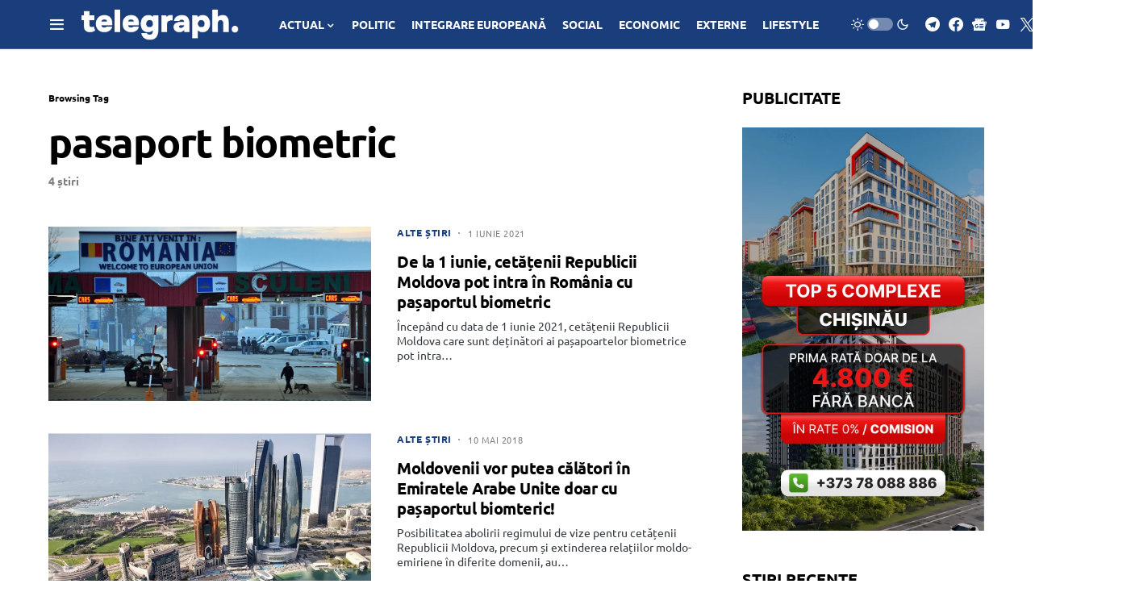

--- FILE ---
content_type: text/css
request_url: https://telegraph.md/wp-content/plugins/sight/render/css/sight.css?ver=1761691344
body_size: 1591
content:
/**
 * Environment for all styles (variables, additions, etc).
 */
/* Icons */
/* Basic Style */
@font-face {
	font-family: 'sight-portfolio-icons';
	src: url("../icon-fonts/sight-portfolio-icons.eot?2kdktd");
	src: url("../icon-fonts/sight-portfolio-icons.eot?2kdktd#iefix") format("embedded-opentype"), url("../icon-fonts/sight-portfolio-icons.ttf?2kdktd") format("truetype"), url("../icon-fonts/sight-portfolio-icons.woff?2kdktd") format("woff"), url("../icon-fonts/sight-portfolio-icons.svg?2kdktd#sight-portfolio") format("svg");
	font-weight: normal;
	font-style: normal;
	font-display: block;
}

[class^="sight-portfolio-icons-"],
[class*=" sight-portfolio-icons-"] {
	/* use !important to prevent issues with browser extensions that change fonts */
	font-family: 'sight-portfolio-icons' !important;
	speak: never;
	font-style: normal;
	font-weight: normal;
	font-variant: normal;
	text-transform: none;
	line-height: 1;
	/* Better Font Rendering =========== */
	-webkit-font-smoothing: antialiased;
	-moz-osx-font-smoothing: grayscale;
}

.sight-portfolio-icons-plus:before {
	content: "\e912";
}

.sight-portfolio-icons-volume-full:before {
	content: "\e909";
}

.sight-portfolio-icons-volume-mute:before {
	content: "\e90a";
}

.sight-portfolio-icons-pause:before {
	content: "\e900";
}

.sight-portfolio-icons-play:before {
	content: "\e901";
}

.sight-portfolio-icons-youtube:before {
	content: "\e910";
}

.sight-portfolio-icons-share-top:before {
	content: "\e934";
}

.sight-portfolio-icons-arrow-down:before {
	content: "\e902";
}

.sight-portfolio-icons-arrow-down-circle:before {
	content: "\e903";
}

.sight-portfolio-icons-arrow-left:before {
	content: "\e904";
}

.sight-portfolio-icons-arrow-left-circle:before {
	content: "\e905";
}

.sight-portfolio-icons-arrow-right:before {
	content: "\e906";
}

.sight-portfolio-icons-arrow-right-circle:before {
	content: "\e907";
}

.sight-portfolio-icons-arrow-up-circle:before {
	content: "\e908";
}

.sight-portfolio-icons-bookmark:before {
	content: "\e90b";
}

.sight-portfolio-icons-chevron-down:before {
	content: "\e90c";
}

.sight-portfolio-icons-chevron-left:before {
	content: "\e90d";
}

.sight-portfolio-icons-chevron-right:before {
	content: "\e90e";
}

.sight-portfolio-icons-chevron-up:before {
	content: "\e90f";
}

.sight-portfolio-icons-eye:before {
	content: "\e911";
}

.sight-portfolio-icons-film:before {
	content: "\e914";
}

.sight-portfolio-icons-share:before {
	content: "\e920";
}

.sight-portfolio-icons-watch:before {
	content: "\e922";
}

.sight-portfolio-icons-x:before {
	content: "\e923";
}

.sight-portfolio-icons-x-circle:before {
	content: "\e924";
}

.sight-portfolio-icons-arrow-long-bottom:before {
	content: "\e938";
}

.sight-portfolio-icons-arrow-long-top:before {
	content: "\e939";
}

.sight-portfolio-icons-arrow-long-left:before {
	content: "\e93a";
}

.sight-portfolio-icons-arrow-long-right:before {
	content: "\e93b";
}

.sight-portfolio-entry__thumbnail img {
	display: block;
	width: 100%;
	height: auto;
	-o-object-fit: cover;
	object-fit: cover;
}

.sight-portfolio-entry__overlay {
	position: relative;
}

.sight-portfolio-overlay-background {
	display: flex;
	position: relative;
	padding: 0;
	margin: 0;
}

.sight-portfolio-overlay-background:after, .sight-portfolio-overlay-background:before {
	content: '';
	position: absolute;
	left: 0;
	top: 0;
	right: 0;
	bottom: 0;
	transition: 0.25s;
	opacity: 1;
}

.sight-portfolio-overlay-background:after {
	background: var(--sight-color-overlay-background);
}

.sight-portfolio-overlay-background.sight-portfolio-overlay-transparent:after, .sight-portfolio-overlay-background.sight-portfolio-overlay-transparent:before {
	opacity: 0 !important;
}

.sight-portfolio-overlay-link {
	position: absolute;
	display: block;
	left: 0;
	top: 0;
	right: 0;
	bottom: 0;
	width: 100%;
	height: 100%;
	z-index: 2;
}

.sight-portfolio-overlay-content {
	padding: 20px;
}

.sight-portfolio-overlay-content a {
	position: relative;
	z-index: 2;
}

.sight-portfolio-overlay-ratio {
	position: relative;
	display: flex;
	flex-direction: column;
}

.sight-portfolio-overlay-ratio:not(.sight-portfolio-ratio-original) .sight-portfolio-overlay-background {
	position: absolute;
	left: 0;
	top: 0;
	right: 0;
	bottom: 0;
	width: 100%;
	height: 100%;
	overflow: hidden;
}

.sight-portfolio-overlay-ratio:not(.sight-portfolio-ratio-original) .sight-portfolio-overlay-background img {
	width: 100%;
	height: 100%;
	-o-object-fit: cover;
	object-fit: cover;
}

.sight-portfolio-overlay-ratio:not(.sight-portfolio-ratio-original):before {
	content: '';
	display: table;
	box-sizing: border-box;
	width: 0;
}

.sight-portfolio-ratio-landscape:before,
.sight-portfolio-ratio-landscape-4-3:before {
	padding-bottom: 75%;
}

.sight-portfolio-ratio-landscape-3-2:before {
	padding-bottom: 66.66667%;
}

.sight-portfolio-ratio-landscape-16-9:before {
	padding-bottom: 56.25%;
}

.sight-portfolio-ratio-portrait:before,
.sight-portfolio-ratio-portrait-3-4:before {
	padding-bottom: 133.33333%;
}

.sight-portfolio-ratio-portrait-2-3:before {
	padding-bottom: 150%;
}

.sight-portfolio-ratio-square:before {
	padding-bottom: 100%;
}

.sight-portfolio-entry__inner.sight-portfolio-entry__overlay .sight-portfolio-overlay-background:after, .sight-portfolio-entry__inner.sight-portfolio-entry__overlay .sight-portfolio-overlay-background:before {
	opacity: 0;
}

.sight-portfolio-entry__inner.sight-portfolio-entry__overlay .sight-portfolio-overlay-content {
	display: flex;
	flex-direction: column;
	justify-content: center;
	align-items: center;
	position: absolute;
	left: 0;
	top: 0;
	right: 0;
	bottom: 0;
	width: 100%;
	height: 100%;
	opacity: 0;
	transition: 0.25s;
}

.sight-portfolio-entry__inner.sight-portfolio-entry__overlay .sight-portfolio-overlay-content > * {
	margin-top: auto;
}

.sight-portfolio-entry__inner.sight-portfolio-entry__overlay .sight-portfolio-overlay-content .sight-portfolio-entry__read-more {
	margin-top: 0;
}

.sight-portfolio-entry__inner.sight-portfolio-entry__overlay .sight-portfolio-overlay-content .sight-portfolio-entry__read-more:not(:only-child) {
	margin-top: auto;
}

.sight-portfolio-entry__inner.sight-portfolio-entry__overlay:hover .sight-portfolio-overlay-content {
	opacity: 1;
}

.sight-portfolio-entry__inner.sight-portfolio-entry__overlay:hover .sight-portfolio-overlay-background:after {
	opacity: 1;
}

.sight-portfolio-entry__inner.sight-portfolio-overlay-content {
	display: flex;
	flex-direction: column;
	justify-content: flex-end;
}

.sight-portfolio-entry__inner.sight-portfolio-overlay-content:not(:first-child) {
	margin-top: 0;
}

.sight-portfolio-video-bg-init .sight-portfolio-entry__thumbnail img {
	opacity: 0;
}

.sight-portfolio-video-container {
	position: absolute;
	top: 0;
	left: 0;
	width: 100%;
	height: 100%;
	overflow: hidden;
}

.sight-portfolio-video-container .sight-portfolio-video-inner {
	position: absolute;
	top: 50%;
	left: 50%;
	margin: auto;
	-o-object-fit: cover;
	object-fit: cover;
	opacity: 0;
	transition: opacity .5s;
	max-width: unset;
	transform: translate(-50%, -50%);
}

.sight-portfolio-video-container .sight-portfolio-video-inner.active {
	opacity: 1;
}

.sight-portfolio-video-container[data-video-type="hover"] .sight-portfolio-video-loader {
	width: 40px;
	height: 40px;
	border: 4px solid rgba(255, 255, 255, 0.75);
	border-right-color: transparent;
	border-radius: 50%;
	position: relative;
	-webkit-animation: loader-rotate 1s linear infinite;
	animation: loader-rotate 1s linear infinite;
	top: 50%;
	margin: -20px auto 0;
	transition: opacity 0.25s;
	opacity: 0;
}

.sight-portfolio-video-container[data-video-type="hover"] .sight-portfolio-video-loader:after {
	content: '';
	width: 4px;
	height: 4px;
	background: rgba(255, 255, 255, 0.75);
	border-radius: 50%;
	position: absolute;
	top: 1px;
	left: 27px;
}

@-webkit-keyframes loader-rotate {
	0% {
		transform: rotate(0);
	}
	100% {
		transform: rotate(360deg);
	}
}

@keyframes loader-rotate {
	0% {
		transform: rotate(0);
	}
	100% {
		transform: rotate(360deg);
	}
}

.sight-portfolio-overlay-background:hover .sight-portfolio-video-container[data-video-type="hover"] .sight-portfolio-video-loader {
	opacity: 1;
}

.sight-portfolio-video-bg-init .sight-portfolio-overlay-background .sight-portfolio-video-container[data-video-type="hover"] .sight-portfolio-video-loader {
	opacity: 0;
}

.sight-portfolio-video-container[data-video-type="always"] .sight-portfolio-video-loader {
	width: 40px;
	height: 40px;
	border: 4px solid rgba(255, 255, 255, 0.75);
	border-right-color: transparent;
	border-radius: 50%;
	position: relative;
	-webkit-animation: loader-rotate 1s linear infinite;
	animation: loader-rotate 1s linear infinite;
	top: 50%;
	margin: -20px auto 0;
	transition: opacity 0.25s;
	opacity: 1;
}

.sight-portfolio-video-container[data-video-type="always"] .sight-portfolio-video-loader:after {
	content: '';
	width: 4px;
	height: 4px;
	background: rgba(255, 255, 255, 0.75);
	border-radius: 50%;
	position: absolute;
	top: 1px;
	left: 27px;
}

@keyframes loader-rotate {
	0% {
		transform: rotate(0);
	}
	100% {
		transform: rotate(360deg);
	}
}

.sight-portfolio-video-bg-init .sight-portfolio-video-container[data-video-type="always"] .sight-portfolio-video-loader {
	opacity: 0;
}

.sight-portfolio-video-controls {
	display: flex;
	position: absolute;
	top: 10px;
	right: 10px;
	opacity: 0;
	z-index: 4;
	transform: translateX(-9999px);
	transition: opacity 0.25s;
}

.sight-portfolio-video-bg-init .sight-portfolio-video-controls {
	transform: translateX(0);
	opacity: 1;
}

.sight-portfolio-video-controls .sight-portfolio-player-control {
	position: relative;
	display: flex;
	justify-content: center;
	align-items: center;
	width: 40px;
	height: 40px;
	line-height: 40px;
	color: white;
	cursor: pointer;
	transition: 0.2s;
}

.sight-portfolio-video-controls .sight-portfolio-player-control:after {
	position: relative;
	font-family: "sight-portfolio-icons";
	font-style: normal;
	opacity: 1;
	width: auto;
}

.sight-portfolio-video-controls .sight-portfolio-player-control .sight-portfolio-tooltip {
	position: absolute;
	width: -webkit-max-content;
	width: -moz-max-content;
	width: max-content;
	display: -ms-grid;
	-ms-grid-columns: max-content;
	top: 100%;
	left: -9999px;
	padding-left: 50%;
	padding-bottom: 8px;
	transform: translateY(-30%);
	transition: transform 0.5s;
}

.sight-portfolio-video-controls .sight-portfolio-player-control .sight-portfolio-tooltip span {
	background: white;
	display: block;
	position: relative;
	padding: 4px 16px;
	margin: 0;
	opacity: 0;
	color: black;
	transform: translate(-50%, 0);
	transition: opacity 0.5s;
}

.sight-portfolio-video-controls .sight-portfolio-player-control .sight-portfolio-tooltip span:after {
	bottom: 100%;
	left: 50%;
	border: solid transparent;
	content: " ";
	height: 0;
	width: 0;
	position: absolute;
	pointer-events: none;
	border-color: transparent;
	border-bottom-color: white;
	border-width: 7px;
	margin-left: -7px;
}

.sight-portfolio-video-controls .sight-portfolio-player-control:hover .sight-portfolio-tooltip {
	transform: translateY(0);
	left: 0;
}

.sight-portfolio-video-controls .sight-portfolio-player-control:hover .sight-portfolio-tooltip span {
	opacity: 1;
}

.sight-portfolio-video-controls .sight-portfolio-player-link:after {
	content: "\e910";
}

.sight-portfolio-video-controls .sight-portfolio-player-play:after {
	content: "\e900";
	font-size: 1.5em;
}

.sight-portfolio-video-controls .sight-portfolio-player-pause:after {
	content: "\e901";
	font-size: 1.5em;
}

.sight-portfolio-video-controls .sight-portfolio-player-unmute:after {
	content: "\e909";
}

.sight-portfolio-video-controls .sight-portfolio-player-mute:after {
	content: "\e90a";
}


--- FILE ---
content_type: application/javascript
request_url: https://telegraph.md/wp-content/plugins/powerkit/modules/lazyload/public/js/lazysizes.config.js?ver=6.8.3
body_size: -76
content:
window.lazySizesConfig = window.lazySizesConfig || {};

// Set Classes.
window.lazySizesConfig.lazyClass    = 'pk-lazyload';
window.lazySizesConfig.loadedClass  = 'pk-lazyloaded';
window.lazySizesConfig.preloadClass = 'pk-lazypreload';
window.lazySizesConfig.loadingClass = 'pk-lazyloading';

// Set Attrs.
window.lazySizesConfig.srcAttr    = 'data-pk-src';
window.lazySizesConfig.srcsetAttr = 'data-pk-srcset';
window.lazySizesConfig.sizesAttr  = 'data-pk-sizes';

// Set sizes if the image is not width.
document.addEventListener( 'lazyloaded', function (e) {
	if ( ! e.target.getAttribute( 'width' ) ) {
		e.target.setAttribute( 'sizes', e.target.getAttribute( 'data-ls-sizes' ) );
	}
} );
